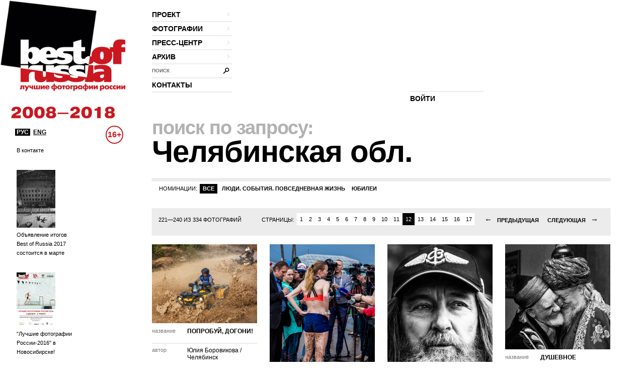

--- FILE ---
content_type: text/html; charset=utf-8
request_url: http://thebestofrussia.ru/ru/search?query=%D0%A7%D0%B5%D0%BB%D1%8F%D0%B1%D0%B8%D0%BD%D1%81%D0%BA%D0%B0%D1%8F+%D0%BE%D0%B1%D0%BB.&page=12
body_size: 7027
content:
<!DOCTYPE html PUBLIC "-//W3C//DTD XHTML 1.0 Strict//EN" "http://www.w3.org/TR/xhtml1/DTD/xhtml1-strict.dtd">
<html xmlns="http://www.w3.org/1999/xhtml">
<head>
  <meta http-equiv="Content-Type" content="text/html; charset=utf-8" />
  <meta name="title" content="The Best Of Russia 2017" />
    <title>The Best Of Russia 2017</title>
  <link rel="shortcut icon" href="/favicon.ico" />
  <link rel="stylesheet" type="text/css" media="screen" href="/css/reset.css?1298557061" />
<link rel="stylesheet" type="text/css" media="screen" href="/css/global.css?1298557074" />
<link rel="stylesheet" type="text/css" media="screen" href="/css/main.css?1377090708" />
<link rel="stylesheet" type="text/css" media="screen" href="/css/styles.css?1510058392" />
<link rel="stylesheet" type="text/css" media="screen" href="/css/links.css?1509134770" />
  <script type="text/javascript" src="http://code.jquery.com/jquery-1.7.2.min.js"></script>
<script type="text/javascript" src="/js/global.js?1389602878"></script>
  <script type="text/javascript">// <![CDATA[
    SF_CULTURE = 'ru';
  // ]]></script>
  <script type="text/javascript">
    var _gaq = _gaq || []; _gaq.push(['_setAccount', 'UA-18079329-1']); _gaq.push(['_trackPageview']);
    (function() {
      var ga = document.createElement('script'); ga.type = 'text/javascript'; ga.async = true;
      ga.src = ('https:' == document.location.protocol ? 'https://ssl' : 'http://www') + '.google-analytics.com/ga.js';
      var s = document.getElementsByTagName('script')[0]; s.parentNode.insertBefore(ga, s);
    })();
  </script>
</head>
<body>
  <div class="wrapper">
    <div id="header">
  <div id="logo">
    <a href="/"><img src="/uploads/logo.png" alt="Best Of Russia / Лучшие фотографии России 2017" /></a>
  </div>

  <div class="nav-wrp" style="border-right: none;">
    <ul id="head-nav">
              <li class="nav-item">
        <a class="nav-item-inn" href="/ru/about">проект<span class="gt"></span></a>                  <ul class="sub-nav">
            
                          <li>
                <a href="/ru/about">о проекте</a>              </li>
                          <li>
                <a href="/ru/conditions">условия участия</a>              </li>
                          <li>
                <a href="/ru/jury">жюри</a>              </li>
                          <li>
                <a href="/ru/partners">партнеры</a>              </li>
                          <li>
                <a href="/ru/album">альбом</a>              </li>
                          <li>
                <a href="/ru/exhibition">выставка</a>              </li>
                          <li>
                <a href="/ru/prizes">призы</a>              </li>
                      </ul>
              </li>
    
                <li class="nav-item">
        <a class="nav-item-inn" href="/ru/winners/2017">фотографии<span class="gt"></span></a>                  <ul class="sub-nav">
                          <li class="sub-nav-clear"></li>            
                          <li>
                <a href="/ru/winners/2017">победители 2017</a>              </li>
                          <li>
                <a href="/ru/anniversary">100 лучших фото за 10 лет</a>              </li>
                      </ul>
              </li>
    
                <li class="nav-item">
        <a class="nav-item-inn" href="/ru/news">пресс-центр<span class="gt"></span></a>                  <ul class="sub-nav">
                          <li class="sub-nav-clear"></li><li class="sub-nav-clear"></li>            
                          <li>
                <a href="/ru/news">новости</a>              </li>
                          <li>
                <a href="/ru/massmedia">сми о нас</a>              </li>
                          <li>
                <a href="/uploads/press-release.pdf">пресс-релиз (.pdf)</a>              </li>
                      </ul>
              </li>
    
                <li class="nav-item">
        <a class="nav-item-inn" href="/ru/archive/2016">архив<span class="gt"></span></a>                  <ul class="sub-nav">
            
                          <li>
                <a href="/ru/archive/2016">2016</a>              </li>
                          <li>
                <a href="/ru/archive/2015">2015</a>              </li>
                          <li>
                <a href="/ru/archive/2014">2014</a>              </li>
                          <li>
                <a href="/ru/archive/2013">2013</a>              </li>
                          <li>
                <a href="/ru/archive/2012">2012</a>              </li>
                          <li>
                <a href="/ru/archive/2011">2011</a>              </li>
                          <li>
                <a href="/ru/archive/2010">2010</a>              </li>
                          <li>
                <a href="/ru/archive/2009">2009</a>              </li>
                          <li>
                <a href="/ru/archive/2008">2008</a>              </li>
                      </ul>
              </li>
    
                <li id="head-search" class="label-hide">
        <form action="/ru/search" id="head-search" method="get">
          <input type="text" name="query" class="head-search-inp" />
          <label for="story-name">поиск</label>
          <input type="submit" class="head-search-sbm" value="" />
        </form>
      </li>

    
                <li class="nav-item">
        <a class="nav-item-inn" href="/ru/contact">контакты</a>              </li>
    
      </ul>  </div>

  <!--?php include_partial('global/header-steps-'.$sf_user->getCulture(), array('current_step' => sfConfig::get('app_current_step', 1))) ?-->
  <div class="steps">
    <div class="second-step step" style="width: 83px; border: none;"></div>
    <div class="second-step step" style="width: 83px; border: none;"></div>
    <div class="first-step step" style="border: none;">
         <span class="seporator"></span>
  <a class="join-fest" href="/ru/login">ВОЙТИ</a>
    </div>
  </div>

  <div class="lang-switch" style="bottom: -90px; z-index: 10;">
    <a class="lang-switch__href lang-switch__href_active" href="/">РУС</a>    <a class="lang-switch__href" href="/en">ENG</a>  </div>

  <div class="censure" style="top: 250px; color: #cb1720;">16+</div>
</div>
    <div id="container">
              <div id="aside" style="top: 50px;">
          <div class="aside-news">
          <div class="aside-news-item">
      <a href="/ru/news/91">В контакте</a>    </div>
          <div class="aside-news-item">
      <a href="/ru/news/90"><img style="width: 77px; height: 115px;" src="/tmp/news_90_news-aside_9016dde11cfd719853c20e5642caf2d0b8c2632d.jpg" />Объявление итогов Best of Russia 2017 состоится в марте</a>    </div>
          <div class="aside-news-item">
      <a href="/ru/news/89"><img style="width: 77px; height: 108px;" src="/tmp/news_89_news-aside_2e7933847f5d1b5d21c2475d36f6301c97996346.jpg" />&quot;Лучшие фотографии России-2016&quot; в Новосибирске!</a>    </div>
          <div class="aside-news-item">
      <a href="/ru/news/88"><img style="width: 77px; height: 52px;" src="/tmp/news_88_news-aside_bee4da7c0b4141865ceee92a0b29860204587cdd.png" />ВИНЗАВОД объявляет старт приема работ для участия  в юбилейном проекте Best of Russia 2017</a>    </div>
          <div class="aside-news-item">
      <a href="/ru/news/87"><img style="width: 77px; height: 108px;" src="/tmp/news_87_news-aside_c7e02a75044c1f074391521f0502bf43d6e79aae.jpg" />Выставка &quot;Лучшие фотографии России - 2016&quot; в Калининграде</a>    </div>
  </div>        </div>
      
      <div id="content" class="">
                    <h2>
            
          <span>поиск по запросу:</span>                        
          </h2>
  <h1><span>Челябинская обл.</span></h1>

      
        
  
<div class="foto-list">
  <span class="seporator"></span>
  <div class="cont-nav-wrp">
  
  <ul class="cont-nav">
    <li class="cont-nav-name">номинации:</li>
          <li>
                  <span class="cont-nav-active">все</span>
        
              </li>
          <li>
                  <a href="/ru/search/people?query=%D0%A7%D0%B5%D0%BB%D1%8F%D0%B1%D0%B8%D0%BD%D1%81%D0%BA%D0%B0%D1%8F+%D0%BE%D0%B1%D0%BB.">Люди. События. Повседневная жизнь</a>        
              </li>
          <li>
                  <a href="/ru/search/special?query=%D0%A7%D0%B5%D0%BB%D1%8F%D0%B1%D0%B8%D0%BD%D1%81%D0%BA%D0%B0%D1%8F+%D0%BE%D0%B1%D0%BB.">Юбилеи</a>        
              </li>
      </ul>
</div>
          <div class="seporator seporator-cont">
  <div class="cont-nav-l">
    221—240    из    334    фотографий  </div>
      <div class="cont-nav-c">
      <span class="pages">страницы:</span>
      <div class="paginator-wrp">
        <table class="paginator">
          <tr>
                          <td>
                <a href="/ru/search?query=%D0%A7%D0%B5%D0%BB%D1%8F%D0%B1%D0%B8%D0%BD%D1%81%D0%BA%D0%B0%D1%8F+%D0%BE%D0%B1%D0%BB.&amp;page=1">1</a>              </td>
                          <td>
                <a href="/ru/search?query=%D0%A7%D0%B5%D0%BB%D1%8F%D0%B1%D0%B8%D0%BD%D1%81%D0%BA%D0%B0%D1%8F+%D0%BE%D0%B1%D0%BB.&amp;page=2">2</a>              </td>
                          <td>
                <a href="/ru/search?query=%D0%A7%D0%B5%D0%BB%D1%8F%D0%B1%D0%B8%D0%BD%D1%81%D0%BA%D0%B0%D1%8F+%D0%BE%D0%B1%D0%BB.&amp;page=3">3</a>              </td>
                          <td>
                <a href="/ru/search?query=%D0%A7%D0%B5%D0%BB%D1%8F%D0%B1%D0%B8%D0%BD%D1%81%D0%BA%D0%B0%D1%8F+%D0%BE%D0%B1%D0%BB.&amp;page=4">4</a>              </td>
                          <td>
                <a href="/ru/search?query=%D0%A7%D0%B5%D0%BB%D1%8F%D0%B1%D0%B8%D0%BD%D1%81%D0%BA%D0%B0%D1%8F+%D0%BE%D0%B1%D0%BB.&amp;page=5">5</a>              </td>
                          <td>
                <a href="/ru/search?query=%D0%A7%D0%B5%D0%BB%D1%8F%D0%B1%D0%B8%D0%BD%D1%81%D0%BA%D0%B0%D1%8F+%D0%BE%D0%B1%D0%BB.&amp;page=6">6</a>              </td>
                          <td>
                <a href="/ru/search?query=%D0%A7%D0%B5%D0%BB%D1%8F%D0%B1%D0%B8%D0%BD%D1%81%D0%BA%D0%B0%D1%8F+%D0%BE%D0%B1%D0%BB.&amp;page=7">7</a>              </td>
                          <td>
                <a href="/ru/search?query=%D0%A7%D0%B5%D0%BB%D1%8F%D0%B1%D0%B8%D0%BD%D1%81%D0%BA%D0%B0%D1%8F+%D0%BE%D0%B1%D0%BB.&amp;page=8">8</a>              </td>
                          <td>
                <a href="/ru/search?query=%D0%A7%D0%B5%D0%BB%D1%8F%D0%B1%D0%B8%D0%BD%D1%81%D0%BA%D0%B0%D1%8F+%D0%BE%D0%B1%D0%BB.&amp;page=9">9</a>              </td>
                          <td>
                <a href="/ru/search?query=%D0%A7%D0%B5%D0%BB%D1%8F%D0%B1%D0%B8%D0%BD%D1%81%D0%BA%D0%B0%D1%8F+%D0%BE%D0%B1%D0%BB.&amp;page=10">10</a>              </td>
                          <td>
                <a href="/ru/search?query=%D0%A7%D0%B5%D0%BB%D1%8F%D0%B1%D0%B8%D0%BD%D1%81%D0%BA%D0%B0%D1%8F+%D0%BE%D0%B1%D0%BB.&amp;page=11">11</a>              </td>
                          <td>
                <span>12</span>              </td>
                          <td>
                <a href="/ru/search?query=%D0%A7%D0%B5%D0%BB%D1%8F%D0%B1%D0%B8%D0%BD%D1%81%D0%BA%D0%B0%D1%8F+%D0%BE%D0%B1%D0%BB.&amp;page=13">13</a>              </td>
                          <td>
                <a href="/ru/search?query=%D0%A7%D0%B5%D0%BB%D1%8F%D0%B1%D0%B8%D0%BD%D1%81%D0%BA%D0%B0%D1%8F+%D0%BE%D0%B1%D0%BB.&amp;page=14">14</a>              </td>
                          <td>
                <a href="/ru/search?query=%D0%A7%D0%B5%D0%BB%D1%8F%D0%B1%D0%B8%D0%BD%D1%81%D0%BA%D0%B0%D1%8F+%D0%BE%D0%B1%D0%BB.&amp;page=15">15</a>              </td>
                          <td>
                <a href="/ru/search?query=%D0%A7%D0%B5%D0%BB%D1%8F%D0%B1%D0%B8%D0%BD%D1%81%D0%BA%D0%B0%D1%8F+%D0%BE%D0%B1%D0%BB.&amp;page=16">16</a>              </td>
                          <td>
                <a href="/ru/search?query=%D0%A7%D0%B5%D0%BB%D1%8F%D0%B1%D0%B8%D0%BD%D1%81%D0%BA%D0%B0%D1%8F+%D0%BE%D0%B1%D0%BB.&amp;page=17">17</a>              </td>
                      </tr>
        </table>
      </div>
    </div>
    <div class="cont-nav-r">
      <a class="cont-nav-prew" href="/ru/search?query=%D0%A7%D0%B5%D0%BB%D1%8F%D0%B1%D0%B8%D0%BD%D1%81%D0%BA%D0%B0%D1%8F+%D0%BE%D0%B1%D0%BB.&amp;page=11"><span class="arr">&larr;</span> предыдущая</a>      <a class="cont-nav-next" href="/ru/search?query=%D0%A7%D0%B5%D0%BB%D1%8F%D0%B1%D0%B8%D0%BD%D1%81%D0%BA%D0%B0%D1%8F+%D0%BE%D0%B1%D0%BB.&amp;page=13">следующая <span class="arr">&rarr;</span></a>    </div>
  </div>  
    <div class="photos-items-list">
              <div class="foto-item">
  <a class="foto-item-img" href="/ru/photo/217017"><img style="width: 209px; height: 157px;" alt="Попробуй, догони!" src="http://photo.thebestofrussia.ru/217017/209.jpg" /></a>
  
  <div class="photo-item-row  group foto-item-name">
    <span class="foto-item__label">название</span>
    <p class="foto-item__field"><a href="/ru/photo/217017">Попробуй, догони!</a></p>
  </div>
  <div class="photo-item-row group" >
    <span>автор</span>
    <div>
      <a href="/ru/profile/37290">Юлия Боровикова</a>      / <span class="block"><a href="/ru/search?query=%D0%A7%D0%B5%D0%BB%D1%8F%D0%B1%D0%B8%D0%BD%D1%81%D0%BA">Челябинск</a></span>    </div>
  </div>

      <div class="photo-item-row group">
      <span>город</span>
      <div><a href="/ru/search?query=%D0%B3.+%D0%A7%D0%B5%D0%BB%D1%8F%D0%B1%D0%B8%D0%BD%D1%81%D0%BA%2C+%D0%BF%D0%BE%D1%81%D1%91%D0%BB%D0%BE%D0%BA+%D0%9C%D0%BE%D1%85%D0%BE%D0%B2%D0%B8%D1%87%D0%BA%D0%B8.">г. Челябинск, посёлок Моховички.</a></div>
    </div>
  
      <div class="photo-item-row group">
      <span>номинация</span>
      <div>
                  <a href="/ru/photos/people">Люди. События. Повседневная жизнь</a>              </div>
    </div>
  
  </div>              <div class="foto-item">
  <a class="foto-item-img" href="/ru/photo/217018"><img style="width: 209px; height: 313px;" alt="Интервью. Парижский полумарафон 2017, Россия, село Париж" src="http://photo.thebestofrussia.ru/217018/209.jpg" /></a>
  
  <div class="photo-item-row  group foto-item-name">
    <span class="foto-item__label">название</span>
    <p class="foto-item__field"><a href="/ru/photo/217018">Интервью. Парижский полумарафон 2017, Россия, село Париж</a></p>
  </div>
  <div class="photo-item-row group" >
    <span>автор</span>
    <div>
      <a href="/ru/profile/37290">Юлия Боровикова</a>      / <span class="block"><a href="/ru/search?query=%D0%A7%D0%B5%D0%BB%D1%8F%D0%B1%D0%B8%D0%BD%D1%81%D0%BA">Челябинск</a></span>    </div>
  </div>

      <div class="photo-item-row group">
      <span>город</span>
      <div><a href="/ru/search?query=%D0%9D%D0%B0%D0%B3%D0%B0%D0%B9%D0%B1%D0%B0%D0%BA%D1%81%D0%BA%D0%B8%D0%B9+%D1%80%D0%B0%D0%B9%D0%BE%D0%BD%2C+%D1%81%D0%B5%D0%BB%D0%BE+%D0%9F%D0%B0%D1%80%D0%B8%D0%B6">Нагайбакский район, село Париж</a></div>
    </div>
  
      <div class="photo-item-row group">
      <span>номинация</span>
      <div>
                  <a href="/ru/photos/people">Люди. События. Повседневная жизнь</a>              </div>
    </div>
  
  </div>              <div class="foto-item">
  <a class="foto-item-img" href="/ru/photo/217020"><img style="width: 209px; height: 313px;" alt="Человек -легенда, Фёдор Филиппович Конюхов" src="http://photo.thebestofrussia.ru/217020/209.jpg" /></a>
  
  <div class="photo-item-row  group foto-item-name">
    <span class="foto-item__label">название</span>
    <p class="foto-item__field"><a href="/ru/photo/217020">Человек -легенда, Фёдор Филиппович Конюхов</a></p>
  </div>
  <div class="photo-item-row group" >
    <span>автор</span>
    <div>
      <a href="/ru/profile/37290">Юлия Боровикова</a>      / <span class="block"><a href="/ru/search?query=%D0%A7%D0%B5%D0%BB%D1%8F%D0%B1%D0%B8%D0%BD%D1%81%D0%BA">Челябинск</a></span>    </div>
  </div>

      <div class="photo-item-row group">
      <span>город</span>
      <div><a href="/ru/search?query=%D0%BE%D0%B7%D0%B5%D1%80%D0%BE+%D0%A2%D1%83%D1%80%D0%B3%D0%BE%D1%8F%D0%BA">озеро Тургояк</a></div>
    </div>
  
      <div class="photo-item-row group">
      <span>номинация</span>
      <div>
                  <a href="/ru/photos/people">Люди. События. Повседневная жизнь</a>              </div>
    </div>
  
  </div>              <div class="foto-item">
  <a class="foto-item-img" href="/ru/photo/217022"><img style="width: 209px; height: 209px;" alt="Душевное приветствие с Верховным муфтием." src="http://photo.thebestofrussia.ru/217022/209.jpg" /></a>
  
  <div class="photo-item-row  group foto-item-name">
    <span class="foto-item__label">название</span>
    <p class="foto-item__field"><a href="/ru/photo/217022">Душевное приветствие с Верховным муфтием.</a></p>
  </div>
  <div class="photo-item-row group" >
    <span>автор</span>
    <div>
      <a href="/ru/profile/37290">Юлия Боровикова</a>      / <span class="block"><a href="/ru/search?query=%D0%A7%D0%B5%D0%BB%D1%8F%D0%B1%D0%B8%D0%BD%D1%81%D0%BA">Челябинск</a></span>    </div>
  </div>

      <div class="photo-item-row group">
      <span>город</span>
      <div><a href="/ru/search?query=%D0%A7%D0%B5%D0%BB%D1%8F%D0%B1%D0%B8%D0%BD%D1%81%D0%BA">Челябинск</a></div>
    </div>
  
      <div class="photo-item-row group">
      <span>номинация</span>
      <div>
                  <a href="/ru/photos/people">Люди. События. Повседневная жизнь</a>              </div>
    </div>
  
  </div>              <div class="foto-item">
  <a class="foto-item-img" href="/ru/photo/217023"><img style="width: 209px; height: 290px;" alt="Школьный парад" src="http://photo.thebestofrussia.ru/217023/209.jpg" /></a>
  
  <div class="photo-item-row  group foto-item-name">
    <span class="foto-item__label">название</span>
    <p class="foto-item__field"><a href="/ru/photo/217023">Школьный парад</a></p>
  </div>
  <div class="photo-item-row group" >
    <span>автор</span>
    <div>
      <a href="/ru/profile/3574">Салават Сафиуллин</a>      / <span class="block"><a href="/ru/search?query=%D0%A7%D0%B5%D0%BB%D1%8F%D0%B1%D0%B8%D0%BD%D1%81%D0%BA">Челябинск</a></span>    </div>
  </div>

      <div class="photo-item-row group">
      <span>город</span>
      <div><a href="/ru/search?query=%D0%A7%D0%B5%D0%BB%D1%8F%D0%B1%D0%B8%D0%BD%D1%81%D0%BA">Челябинск</a></div>
    </div>
  
      <div class="photo-item-row group">
      <span>номинация</span>
      <div>
                  <a href="/ru/photos/people">Люди. События. Повседневная жизнь</a>              </div>
    </div>
  
  </div>              <div class="foto-item">
  <a class="foto-item-img" href="/ru/photo/217024"><img style="width: 209px; height: 126px;" alt="Счастливые минуты электрика сцены." src="http://photo.thebestofrussia.ru/217024/209.jpg" /></a>
  
  <div class="photo-item-row  group foto-item-name">
    <span class="foto-item__label">название</span>
    <p class="foto-item__field"><a href="/ru/photo/217024">Счастливые минуты электрика сцены.</a></p>
  </div>
  <div class="photo-item-row group" >
    <span>автор</span>
    <div>
      <a href="/ru/profile/3574">Салават Сафиуллин</a>      / <span class="block"><a href="/ru/search?query=%D0%A7%D0%B5%D0%BB%D1%8F%D0%B1%D0%B8%D0%BD%D1%81%D0%BA">Челябинск</a></span>    </div>
  </div>

      <div class="photo-item-row group">
      <span>город</span>
      <div><a href="/ru/search?query=%D0%A7%D0%B5%D0%BB%D1%8F%D0%B1%D0%B8%D0%BD%D1%81%D0%BA">Челябинск</a></div>
    </div>
  
      <div class="photo-item-row group">
      <span>номинация</span>
      <div>
                  <a href="/ru/photos/people">Люди. События. Повседневная жизнь</a>              </div>
    </div>
  
  </div>              <div class="foto-item">
  <a class="foto-item-img" href="/ru/photo/217025"><img style="width: 209px; height: 290px;" alt="Ветер" src="http://photo.thebestofrussia.ru/217025/209.jpg" /></a>
  
  <div class="photo-item-row  group foto-item-name">
    <span class="foto-item__label">название</span>
    <p class="foto-item__field"><a href="/ru/photo/217025">Ветер</a></p>
  </div>
  <div class="photo-item-row group" >
    <span>автор</span>
    <div>
      <a href="/ru/profile/3574">Салават Сафиуллин</a>      / <span class="block"><a href="/ru/search?query=%D0%A7%D0%B5%D0%BB%D1%8F%D0%B1%D0%B8%D0%BD%D1%81%D0%BA">Челябинск</a></span>    </div>
  </div>

      <div class="photo-item-row group">
      <span>город</span>
      <div><a href="/ru/search?query=%D0%9A%D1%83%D0%BD%D0%B0%D1%88%D0%B0%D0%BA">Кунашак</a></div>
    </div>
  
      <div class="photo-item-row group">
      <span>номинация</span>
      <div>
                  <a href="/ru/photos/people">Люди. События. Повседневная жизнь</a>              </div>
    </div>
  
  </div>              <div class="foto-item">
  <a class="foto-item-img" href="/ru/photo/216487"><img style="width: 209px; height: 157px;" alt="Празднование Казанской Иконы Божьей Матери." src="http://photo.thebestofrussia.ru/216487/209.jpg" /></a>
  
  <div class="photo-item-row  group foto-item-name">
    <span class="foto-item__label">название</span>
    <p class="foto-item__field"><a href="/ru/photo/216487">Празднование Казанской Иконы Божьей Матери.</a></p>
  </div>
  <div class="photo-item-row group" >
    <span>автор</span>
    <div>
      <a href="/ru/profile/37297">Олег Богданов</a>      / <span class="block"><a href="/ru/search?query=%D0%A7%D0%B5%D0%BB%D1%8F%D0%B1%D0%B8%D0%BD%D1%81%D0%BA">Челябинск</a></span>    </div>
  </div>

      <div class="photo-item-row group">
      <span>город</span>
      <div><a href="/ru/search?query=%D0%A7%D0%B5%D0%BB%D1%8F%D0%B1%D0%B8%D0%BD%D1%81%D0%BA">Челябинск</a></div>
    </div>
  
      <div class="photo-item-row group">
      <span>номинация</span>
      <div>
                  <a href="/ru/photos/people">Люди. События. Повседневная жизнь</a>              </div>
    </div>
  
  </div>              <div class="foto-item">
  <a class="foto-item-img" href="/ru/photo/216491"><img style="width: 209px; height: 158px;" alt="Я — человек! Не чуждо человеческое мне ничто..." src="http://photo.thebestofrussia.ru/216491/209.jpg" /></a>
  
  <div class="photo-item-row  group foto-item-name">
    <span class="foto-item__label">название</span>
    <p class="foto-item__field"><a href="/ru/photo/216491">Я — человек! Не чуждо человеческое мне ничто...</a></p>
  </div>
  <div class="photo-item-row group" >
    <span>автор</span>
    <div>
      <a href="/ru/profile/37297">Олег Богданов</a>      / <span class="block"><a href="/ru/search?query=%D0%A7%D0%B5%D0%BB%D1%8F%D0%B1%D0%B8%D0%BD%D1%81%D0%BA">Челябинск</a></span>    </div>
  </div>

      <div class="photo-item-row group">
      <span>город</span>
      <div><a href="/ru/search?query=%D0%A7%D0%B5%D0%BB%D1%8F%D0%B1%D0%B8%D0%BD%D1%81%D0%BA">Челябинск</a></div>
    </div>
  
      <div class="photo-item-row group">
      <span>номинация</span>
      <div>
                  <a href="/ru/photos/people">Люди. События. Повседневная жизнь</a>              </div>
    </div>
  
  </div>              <div class="foto-item">
  <a class="foto-item-img" href="/ru/photo/216511"><img style="width: 209px; height: 138px;" alt="Обыкновенное счастье" src="http://photo.thebestofrussia.ru/216511/209.jpg" /></a>
  
  <div class="photo-item-row  group foto-item-name">
    <span class="foto-item__label">название</span>
    <p class="foto-item__field"><a href="/ru/photo/216511">Обыкновенное счастье</a></p>
  </div>
  <div class="photo-item-row group" >
    <span>автор</span>
    <div>
      <a href="/ru/profile/15632">Евгений Чуфаров</a>      / <span class="block"><a href="/ru/search?query=%D0%A7%D0%B5%D0%BB%D1%8F%D0%B1%D0%B8%D0%BD%D1%81%D0%BA">Челябинск</a></span>    </div>
  </div>

      <div class="photo-item-row group">
      <span>город</span>
      <div><a href="/ru/search?query=%D0%A7%D0%B5%D0%BB%D1%8F%D0%B1%D0%B8%D0%BD%D1%81%D0%BA">Челябинск</a></div>
    </div>
  
      <div class="photo-item-row group">
      <span>номинация</span>
      <div>
                  <a href="/ru/photos/people">Люди. События. Повседневная жизнь</a>              </div>
    </div>
  
  </div>              <div class="foto-item">
  <a class="foto-item-img" href="/ru/photo/216512"><img style="width: 209px; height: 138px;" alt="По воду..." src="http://photo.thebestofrussia.ru/216512/209.jpg" /></a>
  
  <div class="photo-item-row  group foto-item-name">
    <span class="foto-item__label">название</span>
    <p class="foto-item__field"><a href="/ru/photo/216512">По воду...</a></p>
  </div>
  <div class="photo-item-row group" >
    <span>автор</span>
    <div>
      <a href="/ru/profile/15632">Евгений Чуфаров</a>      / <span class="block"><a href="/ru/search?query=%D0%A7%D0%B5%D0%BB%D1%8F%D0%B1%D0%B8%D0%BD%D1%81%D0%BA">Челябинск</a></span>    </div>
  </div>

      <div class="photo-item-row group">
      <span>город</span>
      <div><a href="/ru/search?query=%D0%9A%D0%B0%D1%82%D0%B0%D0%B2-%D0%98%D0%B2%D0%B0%D0%BD%D0%BE%D0%B2%D1%81%D0%BA">Катав-Ивановск</a></div>
    </div>
  
      <div class="photo-item-row group">
      <span>номинация</span>
      <div>
                  <a href="/ru/photos/people">Люди. События. Повседневная жизнь</a>              </div>
    </div>
  
  </div>              <div class="foto-item">
  <a class="foto-item-img" href="/ru/photo/216514"><img style="width: 209px; height: 315px;" alt="Осенний портрет" src="http://photo.thebestofrussia.ru/216514/209.jpg" /></a>
  
  <div class="photo-item-row  group foto-item-name">
    <span class="foto-item__label">название</span>
    <p class="foto-item__field"><a href="/ru/photo/216514">Осенний портрет</a></p>
  </div>
  <div class="photo-item-row group" >
    <span>автор</span>
    <div>
      <a href="/ru/profile/15632">Евгений Чуфаров</a>      / <span class="block"><a href="/ru/search?query=%D0%A7%D0%B5%D0%BB%D1%8F%D0%B1%D0%B8%D0%BD%D1%81%D0%BA">Челябинск</a></span>    </div>
  </div>

      <div class="photo-item-row group">
      <span>город</span>
      <div><a href="/ru/search?query=%D0%A7%D0%B5%D0%BB%D1%8F%D0%B1%D0%B8%D0%BD%D1%81%D0%BA">Челябинск</a></div>
    </div>
  
      <div class="photo-item-row group">
      <span>номинация</span>
      <div>
                  <a href="/ru/photos/people">Люди. События. Повседневная жизнь</a>              </div>
    </div>
  
  </div>              <div class="foto-item">
  <a class="foto-item-img" href="/ru/photo/216516"><img style="width: 209px; height: 153px;" alt="&quot;Спасательница Малибу&quot; на озере Тургояк" src="http://photo.thebestofrussia.ru/216516/209.jpg" /></a>
  
  <div class="photo-item-row  group foto-item-name">
    <span class="foto-item__label">название</span>
    <p class="foto-item__field"><a href="/ru/photo/216516">&quot;Спасательница Малибу&quot; на озере Тургояк</a></p>
  </div>
  <div class="photo-item-row group" >
    <span>автор</span>
    <div>
      <a href="/ru/profile/15632">Евгений Чуфаров</a>      / <span class="block"><a href="/ru/search?query=%D0%A7%D0%B5%D0%BB%D1%8F%D0%B1%D0%B8%D0%BD%D1%81%D0%BA">Челябинск</a></span>    </div>
  </div>

      <div class="photo-item-row group">
      <span>город</span>
      <div><a href="/ru/search?query=%D0%9C%D0%B8%D0%B0%D1%81%D1%81">Миасс</a></div>
    </div>
  
      <div class="photo-item-row group">
      <span>номинация</span>
      <div>
                  <a href="/ru/photos/people">Люди. События. Повседневная жизнь</a>              </div>
    </div>
  
  </div>              <div class="foto-item">
  <a class="foto-item-img" href="/ru/photo/216607"><img style="width: 209px; height: 289px;" alt="БАБУШКИНЫ СКАЗКИ" src="http://photo.thebestofrussia.ru/216607/209.jpg" /></a>
  
  <div class="photo-item-row  group foto-item-name">
    <span class="foto-item__label">название</span>
    <p class="foto-item__field"><a href="/ru/photo/216607">БАБУШКИНЫ СКАЗКИ</a></p>
  </div>
  <div class="photo-item-row group" >
    <span>автор</span>
    <div>
      <a href="/ru/profile/21343">виталий воронин</a>      / <span class="block"><a href="/ru/search?query=%D1%87%D0%B5%D0%BB%D1%8F%D0%B1%D0%B8%D0%BD%D1%81%D0%BA">челябинск</a></span>    </div>
  </div>

      <div class="photo-item-row group">
      <span>город</span>
      <div><a href="/ru/search?query=%D0%A1+%D0%94%D0%BE%D0%BB%D0%B3%D0%BE%D0%B4%D0%B5%D1%80%D0%B5%D0%B2%D0%B5%D0%BD%D1%81%D0%BA%D0%BE%D0%B5">С Долгодеревенское</a></div>
    </div>
  
      <div class="photo-item-row group">
      <span>номинация</span>
      <div>
                  <a href="/ru/photos/people">Люди. События. Повседневная жизнь</a>              </div>
    </div>
  
  </div>              <div class="foto-item">
  <a class="foto-item-img" href="/ru/photo/216609"><img style="width: 209px; height: 313px;" alt="МУЖСКОЙ РАЗГОВОР" src="http://photo.thebestofrussia.ru/216609/209.jpg" /></a>
  
  <div class="photo-item-row  group foto-item-name">
    <span class="foto-item__label">название</span>
    <p class="foto-item__field"><a href="/ru/photo/216609">МУЖСКОЙ РАЗГОВОР</a></p>
  </div>
  <div class="photo-item-row group" >
    <span>автор</span>
    <div>
      <a href="/ru/profile/21343">виталий воронин</a>      / <span class="block"><a href="/ru/search?query=%D1%87%D0%B5%D0%BB%D1%8F%D0%B1%D0%B8%D0%BD%D1%81%D0%BA">челябинск</a></span>    </div>
  </div>

      <div class="photo-item-row group">
      <span>город</span>
      <div><a href="/ru/search?query=%D0%A1+%D0%94%D0%BE%D0%BB%D0%B3%D0%BE%D0%B4%D0%B5%D1%80%D0%B5%D0%B2%D0%B5%D0%BD%D1%81%D0%BA%D0%BE%D0%B5">С Долгодеревенское</a></div>
    </div>
  
      <div class="photo-item-row group">
      <span>номинация</span>
      <div>
                  <a href="/ru/photos/people">Люди. События. Повседневная жизнь</a>              </div>
    </div>
  
  </div>              <div class="foto-item">
  <a class="foto-item-img" href="/ru/photo/216614"><img style="width: 209px; height: 139px;" alt="ДЕРЕВЕНСКИЙ КУЛИБИН" src="http://photo.thebestofrussia.ru/216614/209.jpg" /></a>
  
  <div class="photo-item-row  group foto-item-name">
    <span class="foto-item__label">название</span>
    <p class="foto-item__field"><a href="/ru/photo/216614">ДЕРЕВЕНСКИЙ КУЛИБИН</a></p>
  </div>
  <div class="photo-item-row group" >
    <span>автор</span>
    <div>
      <a href="/ru/profile/21343">виталий воронин</a>      / <span class="block"><a href="/ru/search?query=%D1%87%D0%B5%D0%BB%D1%8F%D0%B1%D0%B8%D0%BD%D1%81%D0%BA">челябинск</a></span>    </div>
  </div>

      <div class="photo-item-row group">
      <span>город</span>
      <div><a href="/ru/search?query=%D0%93%D0%9E%D0%A0%D0%9E%D0%94+%D0%A1%D0%90%D0%A2%D0%9A%D0%90">ГОРОД САТКА</a></div>
    </div>
  
      <div class="photo-item-row group">
      <span>номинация</span>
      <div>
                  <a href="/ru/photos/people">Люди. События. Повседневная жизнь</a>              </div>
    </div>
  
  </div>              <div class="foto-item">
  <a class="foto-item-img" href="/ru/photo/216617"><img style="width: 209px; height: 314px;" alt="СТАШЕКЛАССНИКИ" src="http://photo.thebestofrussia.ru/216617/209.jpg" /></a>
  
  <div class="photo-item-row  group foto-item-name">
    <span class="foto-item__label">название</span>
    <p class="foto-item__field"><a href="/ru/photo/216617">СТАШЕКЛАССНИКИ</a></p>
  </div>
  <div class="photo-item-row group" >
    <span>автор</span>
    <div>
      <a href="/ru/profile/21343">виталий воронин</a>      / <span class="block"><a href="/ru/search?query=%D1%87%D0%B5%D0%BB%D1%8F%D0%B1%D0%B8%D0%BD%D1%81%D0%BA">челябинск</a></span>    </div>
  </div>

      <div class="photo-item-row group">
      <span>город</span>
      <div><a href="/ru/search?query=%D0%93%D0%BE%D1%80%D0%BE%D0%B4+%D0%A3%D1%84%D0%B0">Город Уфа</a></div>
    </div>
  
      <div class="photo-item-row group">
      <span>номинация</span>
      <div>
                  <a href="/ru/photos/people">Люди. События. Повседневная жизнь</a>              </div>
    </div>
  
  </div>              <div class="foto-item">
  <a class="foto-item-img" href="/ru/photo/216618"><img style="width: 209px; height: 136px;" alt="ДЕТВОРА" src="http://photo.thebestofrussia.ru/216618/209.jpg" /></a>
  
  <div class="photo-item-row  group foto-item-name">
    <span class="foto-item__label">название</span>
    <p class="foto-item__field"><a href="/ru/photo/216618">ДЕТВОРА</a></p>
  </div>
  <div class="photo-item-row group" >
    <span>автор</span>
    <div>
      <a href="/ru/profile/21343">виталий воронин</a>      / <span class="block"><a href="/ru/search?query=%D1%87%D0%B5%D0%BB%D1%8F%D0%B1%D0%B8%D0%BD%D1%81%D0%BA">челябинск</a></span>    </div>
  </div>

      <div class="photo-item-row group">
      <span>город</span>
      <div><a href="/ru/search?query=%D0%93%D0%BE%D1%80%D0%BE%D0%B4+%D0%A3%D1%84%D0%B0">Город Уфа</a></div>
    </div>
  
      <div class="photo-item-row group">
      <span>номинация</span>
      <div>
                  <a href="/ru/photos/people">Люди. События. Повседневная жизнь</a>              </div>
    </div>
  
  </div>              <div class="foto-item">
  <a class="foto-item-img" href="/ru/photo/216803"><img style="width: 209px; height: 87px;" alt="Монументальный драчун." src="http://photo.thebestofrussia.ru/216803/209.jpg" /></a>
  
  <div class="photo-item-row  group foto-item-name">
    <span class="foto-item__label">название</span>
    <p class="foto-item__field"><a href="/ru/photo/216803">Монументальный драчун.</a></p>
  </div>
  <div class="photo-item-row group" >
    <span>автор</span>
    <div>
      <a href="/ru/profile/3574">Салават Сафиуллин</a>      / <span class="block"><a href="/ru/search?query=%D0%A7%D0%B5%D0%BB%D1%8F%D0%B1%D0%B8%D0%BD%D1%81%D0%BA">Челябинск</a></span>    </div>
  </div>

      <div class="photo-item-row group">
      <span>город</span>
      <div><a href="/ru/search?query=%D0%A7%D0%B5%D0%BB%D1%8F%D0%B1%D0%B8%D0%BD%D1%81%D0%BA">Челябинск</a></div>
    </div>
  
      <div class="photo-item-row group">
      <span>номинация</span>
      <div>
                  <a href="/ru/photos/people">Люди. События. Повседневная жизнь</a>              </div>
    </div>
  
  </div>              <div class="foto-item">
  <a class="foto-item-img" href="/ru/photo/216513"><img style="width: 209px; height: 157px;" alt="Оля" src="http://photo.thebestofrussia.ru/216513/209.jpg" /></a>
  
  <div class="photo-item-row  group foto-item-name">
    <span class="foto-item__label">название</span>
    <p class="foto-item__field"><a href="/ru/photo/216513">Оля</a></p>
  </div>
  <div class="photo-item-row group" >
    <span>автор</span>
    <div>
      <a href="/ru/profile/15632">Евгений Чуфаров</a>      / <span class="block"><a href="/ru/search?query=%D0%A7%D0%B5%D0%BB%D1%8F%D0%B1%D0%B8%D0%BD%D1%81%D0%BA">Челябинск</a></span>    </div>
  </div>

      <div class="photo-item-row group">
      <span>город</span>
      <div><a href="/ru/search?query=%D0%A7%D0%B5%D0%BB%D1%8F%D0%B1%D0%B8%D0%BD%D1%81%D0%BA">Челябинск</a></div>
    </div>
  
      <div class="photo-item-row group">
      <span>номинация</span>
      <div>
                  <a href="/ru/photos/people">Люди. События. Повседневная жизнь</a>              </div>
    </div>
  
  </div>          </div>

        <div class="seporator seporator-cont">
  <div class="cont-nav-l">
    221—240    из    334    фотографий  </div>
      <div class="cont-nav-c">
      <span class="pages">страницы:</span>
      <div class="paginator-wrp">
        <table class="paginator">
          <tr>
                          <td>
                <a href="/ru/search?query=%D0%A7%D0%B5%D0%BB%D1%8F%D0%B1%D0%B8%D0%BD%D1%81%D0%BA%D0%B0%D1%8F+%D0%BE%D0%B1%D0%BB.&amp;page=1">1</a>              </td>
                          <td>
                <a href="/ru/search?query=%D0%A7%D0%B5%D0%BB%D1%8F%D0%B1%D0%B8%D0%BD%D1%81%D0%BA%D0%B0%D1%8F+%D0%BE%D0%B1%D0%BB.&amp;page=2">2</a>              </td>
                          <td>
                <a href="/ru/search?query=%D0%A7%D0%B5%D0%BB%D1%8F%D0%B1%D0%B8%D0%BD%D1%81%D0%BA%D0%B0%D1%8F+%D0%BE%D0%B1%D0%BB.&amp;page=3">3</a>              </td>
                          <td>
                <a href="/ru/search?query=%D0%A7%D0%B5%D0%BB%D1%8F%D0%B1%D0%B8%D0%BD%D1%81%D0%BA%D0%B0%D1%8F+%D0%BE%D0%B1%D0%BB.&amp;page=4">4</a>              </td>
                          <td>
                <a href="/ru/search?query=%D0%A7%D0%B5%D0%BB%D1%8F%D0%B1%D0%B8%D0%BD%D1%81%D0%BA%D0%B0%D1%8F+%D0%BE%D0%B1%D0%BB.&amp;page=5">5</a>              </td>
                          <td>
                <a href="/ru/search?query=%D0%A7%D0%B5%D0%BB%D1%8F%D0%B1%D0%B8%D0%BD%D1%81%D0%BA%D0%B0%D1%8F+%D0%BE%D0%B1%D0%BB.&amp;page=6">6</a>              </td>
                          <td>
                <a href="/ru/search?query=%D0%A7%D0%B5%D0%BB%D1%8F%D0%B1%D0%B8%D0%BD%D1%81%D0%BA%D0%B0%D1%8F+%D0%BE%D0%B1%D0%BB.&amp;page=7">7</a>              </td>
                          <td>
                <a href="/ru/search?query=%D0%A7%D0%B5%D0%BB%D1%8F%D0%B1%D0%B8%D0%BD%D1%81%D0%BA%D0%B0%D1%8F+%D0%BE%D0%B1%D0%BB.&amp;page=8">8</a>              </td>
                          <td>
                <a href="/ru/search?query=%D0%A7%D0%B5%D0%BB%D1%8F%D0%B1%D0%B8%D0%BD%D1%81%D0%BA%D0%B0%D1%8F+%D0%BE%D0%B1%D0%BB.&amp;page=9">9</a>              </td>
                          <td>
                <a href="/ru/search?query=%D0%A7%D0%B5%D0%BB%D1%8F%D0%B1%D0%B8%D0%BD%D1%81%D0%BA%D0%B0%D1%8F+%D0%BE%D0%B1%D0%BB.&amp;page=10">10</a>              </td>
                          <td>
                <a href="/ru/search?query=%D0%A7%D0%B5%D0%BB%D1%8F%D0%B1%D0%B8%D0%BD%D1%81%D0%BA%D0%B0%D1%8F+%D0%BE%D0%B1%D0%BB.&amp;page=11">11</a>              </td>
                          <td>
                <span>12</span>              </td>
                          <td>
                <a href="/ru/search?query=%D0%A7%D0%B5%D0%BB%D1%8F%D0%B1%D0%B8%D0%BD%D1%81%D0%BA%D0%B0%D1%8F+%D0%BE%D0%B1%D0%BB.&amp;page=13">13</a>              </td>
                          <td>
                <a href="/ru/search?query=%D0%A7%D0%B5%D0%BB%D1%8F%D0%B1%D0%B8%D0%BD%D1%81%D0%BA%D0%B0%D1%8F+%D0%BE%D0%B1%D0%BB.&amp;page=14">14</a>              </td>
                          <td>
                <a href="/ru/search?query=%D0%A7%D0%B5%D0%BB%D1%8F%D0%B1%D0%B8%D0%BD%D1%81%D0%BA%D0%B0%D1%8F+%D0%BE%D0%B1%D0%BB.&amp;page=15">15</a>              </td>
                          <td>
                <a href="/ru/search?query=%D0%A7%D0%B5%D0%BB%D1%8F%D0%B1%D0%B8%D0%BD%D1%81%D0%BA%D0%B0%D1%8F+%D0%BE%D0%B1%D0%BB.&amp;page=16">16</a>              </td>
                          <td>
                <a href="/ru/search?query=%D0%A7%D0%B5%D0%BB%D1%8F%D0%B1%D0%B8%D0%BD%D1%81%D0%BA%D0%B0%D1%8F+%D0%BE%D0%B1%D0%BB.&amp;page=17">17</a>              </td>
                      </tr>
        </table>
      </div>
    </div>
    <div class="cont-nav-r">
      <a class="cont-nav-prew" href="/ru/search?query=%D0%A7%D0%B5%D0%BB%D1%8F%D0%B1%D0%B8%D0%BD%D1%81%D0%BA%D0%B0%D1%8F+%D0%BE%D0%B1%D0%BB.&amp;page=11"><span class="arr">&larr;</span> предыдущая</a>      <a class="cont-nav-next" href="/ru/search?query=%D0%A7%D0%B5%D0%BB%D1%8F%D0%B1%D0%B8%D0%BD%D1%81%D0%BA%D0%B0%D1%8F+%D0%BE%D0%B1%D0%BB.&amp;page=13">следующая <span class="arr">&rarr;</span></a>    </div>
  </div>  
  </div>      </div>
    </div>

    <div id="footer">
  <div class="lang-sel">
    <span>РУС</span>
    <a href="/en">ENG</a>  </div>

  <div class="foo-item-org">
    <a href="http://www.winzavod.ru/" onclick="window.open(this.href);return false;"><img src="/images/vz.png" alt="Центр современного искусства Винзавод" /></a>
    <div class="underline-c">
      <div>организатор — </div><a href="http://www.winzavod.ru/" onclick="window.open(this.href);return false;">Центр современного искусства ВИНЗАВОД</a>
    </div>
  </div>
  <div class="foo-item-org-by">
    <a href="http://mkrf.ru/" onclick="window.open(this.href);return false;"><img src="/images/min-cult.png" alt="Министерства культуры Российской Федерации" /></a>
    <div class="underline-c">
      при поддержке <a href="http://mkrf.ru/" onclick="window.open(this.href);return false;">Министерства культуры Российской Федерации</a>
    </div>
  </div>

  <div class="foo-item-info underline-c">
    <div class="space-aft socials"><div>присоединяйтесь:</div>
      <!--a href="http://bestofrussia.livejournal.com/" onclick="window.open(this.href);return false;"><img src="/images/lj.png" /></a>
      <a href="http://twitter.com/thebestofrussia" onclick="window.open(this.href);return false;"><img src="/images/twitter.png" /></a-->
      
      <a href="http://vkontakte.ru/club24428572" onclick="window.open(this.href);return false;"><img src="/images/vkontakte.png" /></a>
      
    </div>
    <div class="space-aft"><a href="/agreement.doc">Пользовательское соглашение</a> (doc)</div>
    <div>
      для справок: <a href="mailto:photo@thebestofrussia.ru">photo@thebestofrussia.ru</a>
      присылайте свои работы также по адресу: 105120, г. Москва, 4-ый Сыромятнический переулок, дом 1, строение 6, ООО "ЦСИ"
    </div>
  </div>

  <div class="foo-item-made-by underline-c">
    <div>дизайн — <a href="http://zolotogroup.ru/" onclick="window.open(this.href);return false;">ZOLOTOgroup</a></div>
    <div class="space-aft">
      программирование — <a href="http://garin-studio.ru/" onclick="window.open(this.href);return false;">Garin Studio</a>
    </div>
    <div>
      &copy; 2026 Фонд поддержки современного искусства &laquo;ВИНЗАВОД&raquo;
    </div>
  </div>
  <!--LiveInternet counter--><script type="text/javascript"><!--
document.write("<a href='http://www.liveinternet.ru/click' "+
"target=_blank><img src='//counter.yadro.ru/hit?t26.1;r"+
escape(document.referrer)+((typeof(screen)=="undefined")?"":
";s"+screen.width+"*"+screen.height+"*"+(screen.colorDepth?
screen.colorDepth:screen.pixelDepth))+";u"+escape(document.URL)+
";"+Math.random()+
"' alt='' title='LiveInternet: показано число посетителей за"+
" сегодня' "+
"border='0' width='88' height='15'><\/a>")
//--></script><!--/LiveInternet--></div>  </div>
</body>
</html>
